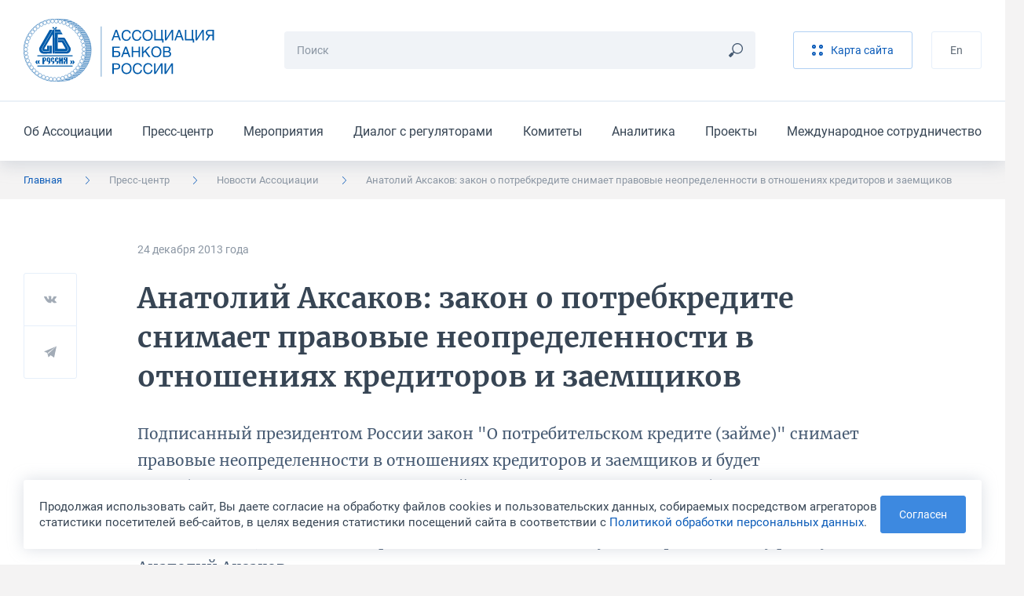

--- FILE ---
content_type: text/html; charset=UTF-8
request_url: https://asros.ru/news/asros/anatolii-aksakov-zakon-o-potrebkredite-snimaet-pravovye-neopredelennosti-v-otnosheniyakh-kreditorov-i-zaemshchikov/
body_size: 12004
content:
	<!DOCTYPE html>
	<html lang="ru">
	<head>
		<meta http-equiv="Content-Type" content="text/html; charset=UTF-8" />
<script data-skip-moving="true">(function(w, d, n) {var cl = "bx-core";var ht = d.documentElement;var htc = ht ? ht.className : undefined;if (htc === undefined || htc.indexOf(cl) !== -1){return;}var ua = n.userAgent;if (/(iPad;)|(iPhone;)/i.test(ua)){cl += " bx-ios";}else if (/Windows/i.test(ua)){cl += ' bx-win';}else if (/Macintosh/i.test(ua)){cl += " bx-mac";}else if (/Linux/i.test(ua) && !/Android/i.test(ua)){cl += " bx-linux";}else if (/Android/i.test(ua)){cl += " bx-android";}cl += (/(ipad|iphone|android|mobile|touch)/i.test(ua) ? " bx-touch" : " bx-no-touch");cl += w.devicePixelRatio && w.devicePixelRatio >= 2? " bx-retina": " bx-no-retina";if (/AppleWebKit/.test(ua)){cl += " bx-chrome";}else if (/Opera/.test(ua)){cl += " bx-opera";}else if (/Firefox/.test(ua)){cl += " bx-firefox";}ht.className = htc ? htc + " " + cl : cl;})(window, document, navigator);</script>


<link href="/bitrix/cache/css/ru/main/template_5714ba0b6aeecba94e73a9daba5cb0a4/template_5714ba0b6aeecba94e73a9daba5cb0a4_v1.css?1768388734299520" type="text/css"  data-template-style="true" rel="stylesheet" />







<meta http-equiv="X-UA-Compatible" content="IE=edge">
<meta name="viewport" content="width=device-width, initial-scale=1, maximum-scale=1, minimal-ui">
<link rel="apple-touch-icon" sizes="180x180" href="/local/assets/favicons/apple-touch-icon.png">
<link rel="icon" type="image/png" sizes="32x32" href="/local/assets/favicons/favicon-32x32.png">
<link rel="icon" type="image/png" sizes="16x16" href="/local/assets/favicons/favicon-16x16.png">
<link rel="manifest" href="/local/assets/favicons/site.webmanifest">
<link rel="mask-icon" href="/local/assets/favicons/safari-pinned-tab.svg" color="#005baa">
<link rel="shortcut icon" href="/local/assets/favicons/favicon.ico">
<meta name="msapplication-TileColor" content="#002b50">
<meta name="msapplication-config" content="/local/assets/favicons/browserconfig.xml">
<meta name="theme-color" content="#005baa">
<meta name="cmsmagazine" content="9b63be5a8b895e98d08205c48cae222e">
<meta name="yandex-verification" content="a67b34f8d556bd23" />
<meta name="format-detection" content="telephone=no">
<meta property="og:type" content="article" />
<meta property="og:url" content= "https://asros.ru/news/asros/anatolii-aksakov-zakon-o-potrebkredite-snimaet-pravovye-neopredelennosti-v-otnosheniyakh-kreditorov-i-zaemshchikov/" />
<meta property="og:title" content="Анатолий Аксаков: закон о потребкредите снимает правовые неопределенности в отношениях кредиторов и заемщиков" />
<meta property="og:description" content="Подписанный президентом России закон &quot;О потребительском кредите (займе)&quot; снимает правовые неопределенности в отношениях кредиторов и заемщиков и будет способствовать оздоровлению и дальнейшему развитию рынка потребительского кредитования, считает инициатор законопроекта, президент Ассоциации региональных банков России, заместитель председателя комитета Госдумы по финансовому рынку Анатолий Аксаков." />
<meta property="og:image" content="https://asros.ru/upload/iblock/f89/6242_aksakov_06_q130.jpg" />



		<title>Анатолий Аксаков: закон о потребкредите снимает правовые неопределенности в отношениях кредиторов и заемщиков</title>
	</head>
	<body>
		<header class="header">
		<div class="header__top">
			<div class="container"><a class="header__logo" href="/"><img src="/local/assets/images/logo.svg"
			                                                             alt="Ассоциация Банков России" /></a>
				<div class="search-form header__search">
									<form class="search-form__form" action="/search/" method="get">
						<input class="input input_small search-form__input js-search-form-input" type="text" name="q" placeholder="Поиск" required="required" />
						<button class="search-form__button" type="submit"><svg><use xlink:href="/local/assets/images/icon.svg#icon_search"></use></svg></button>
					</form>
					<div class="search-form__results js-search-form-results"></div>
								</div>
				<div class="header__buttons">
									<a class="button button_light button_light_main header__button" href="/sitemap/"><svg><use xlink:href="/local/assets/images/icon.svg#icon_sandwich"></use></svg><span>Карта сайта</span></a>
					<!--a class="button header__button" href="/personal/">Личный кабинет</a-->
									<a class="button button_light button_light_line header__button" href="/en/">En</a>				</div><button class="burger-button header__burger-button js-burger-button" type="button"><span></span></button>
			</div>
		</div>
			<div class="header__bottom">
		<div class="container">
			<ul class="header__menu">
									<li class="header__item"><a class="header__link" href="/about/">Об Ассоциации</a></li>
									<li class="header__item"><a class="header__link" href="/news/">Пресс-центр</a></li>
									<li class="header__item"><a class="header__link" href="/events/">Мероприятия</a></li>
									<li class="header__item"><a class="header__link" href="/dialog/">Диалог с регуляторами</a></li>
									<li class="header__item"><a class="header__link" href="/committee/">Комитеты</a></li>
									<li class="header__item"><a class="header__link" href="/analytics/">Аналитика</a></li>
									<li class="header__item"><a class="header__link" href="/projects/">Проекты</a></li>
									<li class="header__item"><a class="header__link" href="/international/">Международное сотрудничество</a></li>
							</ul>
		</div>
	</div>
	</header>
	<div class="burger-menu">
	<div class="burger-menu__language">
		<div class="container"><a href="/en/">English</a></div>
	</div>
	<div class="burger-menu__menus-wrapper">
		<div class="burger-menu__menu burger-menu__menu_main js-burger-menu-main">
			<div class="container">
				<div class="vertical-menu">
					<button class="vertical-menu__item vertical-menu__item_bold js-burger-search" href="#">
						<p class="vertical-menu__text">Поиск</p>
						<svg class="vertical-menu__arrow vertical-menu__arrow_icon">
							<use xlink:href="/local/assets/images/icon.svg#icon_search"></use>
						</svg>
					</button>
<!--
					<a class="vertical-menu__item vertical-menu__item_bold vertical-menu__item_stroke" href="/personal/">
						<p class="vertical-menu__text">Личный кабинет</p>
						<svg class="vertical-menu__arrow vertical-menu__arrow_icon">
							<use xlink:href="/local/assets/images/icon.svg#icon_key"></use>
						</svg>
					</a>
-->
					<div class="vertical-menu__item"><a class="vertical-menu__text" href="/about/">Об Ассоциации</a>
						<button class="vertical-menu__button js-burger-open-submenu" data-burger-target-id="about">
							<svg class="vertical-menu__arrow">
								<use xlink:href="/local/assets/images/icon.svg#icon_arrow_right_small"></use>
							</svg>
						</button>
					</div>
					<div class="vertical-menu__item"><a class="vertical-menu__text" href="/news/">Пресс-центр</a>
						<button class="vertical-menu__button js-burger-open-submenu" data-burger-target-id="news">
							<svg class="vertical-menu__arrow">
								<use xlink:href="/local/assets/images/icon.svg#icon_arrow_right_small"></use>
							</svg>
						</button>
					</div>
					<a class="vertical-menu__item vertical-menu__item_stroke" href="/events/">
						<p class="vertical-menu__text">Мероприятия</p>
					</a>
					<div class="vertical-menu__item"><a class="vertical-menu__text" href="/dialog/">Диалог с регуляторами</a>
						<button class="vertical-menu__button js-burger-open-submenu" data-burger-target-id="dialog">
							<svg class="vertical-menu__arrow">
								<use xlink:href="/local/assets/images/icon.svg#icon_arrow_right_small"></use>
							</svg>
						</button>
					</div>
					<div class="vertical-menu__item"><a class="vertical-menu__text" href="/committee/">Комитеты</a>
						<button class="vertical-menu__button js-burger-open-submenu" data-burger-target-id="committee">
							<svg class="vertical-menu__arrow">
								<use xlink:href="/local/assets/images/icon.svg#icon_arrow_right_small"></use>
							</svg>
						</button>
					</div>
					<div class="vertical-menu__item"><a class="vertical-menu__text" href="/analytics/">Аналитика</a>
						<button class="vertical-menu__button js-burger-open-submenu" data-burger-target-id="analytics">
							<svg class="vertical-menu__arrow">
								<use xlink:href="/local/assets/images/icon.svg#icon_arrow_right_small"></use>
							</svg>
						</button>
					</div>
					<div class="vertical-menu__item"><a class="vertical-menu__text" href="/projects/">Проекты</a>
						<button class="vertical-menu__button js-burger-open-submenu" data-burger-target-id="projects">
							<svg class="vertical-menu__arrow">
								<use xlink:href="/local/assets/images/icon.svg#icon_arrow_right_small"></use>
							</svg>
						</button>
					</div>
					<div class="vertical-menu__item"><a class="vertical-menu__text" href="/international/">Международное сотрудничество</a>
						<button class="vertical-menu__button js-burger-open-submenu" data-burger-target-id="international">
							<svg class="vertical-menu__arrow">
								<use xlink:href="/local/assets/images/icon.svg#icon_arrow_right_small"></use>
							</svg>
						</button>
					</div>
				</div>
			</div>
		</div>
		<div class="burger-menu__menu burger-menu__menu_side burger-menu__menu_search js-burger-menu-search">
			<div class="container">
				<div class="search-form search-form_burger">
					<form class="search-form__form" action="/search/" method="get"><input
							class="input input_small search-form__input js-search-form-input" type="text" name="q"
							placeholder="Поиск" required="required"/>
						<button class="search-form__button js-search-form-clear" type="button">
							<svg>
								<use xlink:href="/local/assets/images/icon.svg#icon_remove"></use>
							</svg>
						</button>
					</form>
					<div class="search-form__results js-search-form-results"></div>
				</div>
			</div>
		</div>
		<div class="burger-menu__menu burger-menu__menu_side burger-menu__menu_menu js-burger-menu-inside"
		     data-burger-submenu="about">
			<div class="container">
				<button class="burger-menu__back js-burger-menu-back" type="button">
					<svg>
						<use xlink:href="/local/assets/images/icon.svg#icon_arrow_right_small"></use>
					</svg>
					<span>назад</span></button>
				<div class="burger-menu__submenu-content">
					<p class="burger-menu__title"><a href="/about/">Об Ассоциации</a></p>
					<div class="vertical-menu"><a class="vertical-menu__item" href="/about/"><p class="vertical-menu__text">Об Ассоциации</p></a><a class="vertical-menu__item" href="/about/join/"><p class="vertical-menu__text">Вступить в Ассоциацию</p></a><a class="vertical-menu__item" href="/about/documents/"><p class="vertical-menu__text">Отчеты и другие документы</p></a><a class="vertical-menu__item" href="/about/charter/"><p class="vertical-menu__text">Устав и положения Ассоциации</p></a><a class="vertical-menu__item" href="/about/membership/"><p class="vertical-menu__text">Члены Ассоциации</p></a><a class="vertical-menu__item" href="/about/council/"><p class="vertical-menu__text">Совет Ассоциации</p></a><a class="vertical-menu__item" href="/about/presidium/"><p class="vertical-menu__text">Президиум Совета Ассоциации</p></a><a class="vertical-menu__item" href="/about/management/"><p class="vertical-menu__text">Руководство и структура</p></a><a class="vertical-menu__item" href="/about/rewards/"><p class="vertical-menu__text">Награды</p></a><a class="vertical-menu__item" href="/about/partners/"><p class="vertical-menu__text">Партнёры</p></a><a class="vertical-menu__item" href="/about/history/"><p class="vertical-menu__text">История</p></a><a class="vertical-menu__item" href="/about/contacts/"><p class="vertical-menu__text">Контакты</p></a></div>				</div>
			</div>
		</div>
		<div class="burger-menu__menu burger-menu__menu_side burger-menu__menu_menu js-burger-menu-inside"
		     data-burger-submenu="news">
			<div class="container">
				<button class="burger-menu__back js-burger-menu-back" type="button">
					<svg>
						<use xlink:href="/local/assets/images/icon.svg#icon_arrow_right_small"></use>
					</svg>
					<span>назад</span></button>
				<div class="burger-menu__submenu-content">
					<p class="burger-menu__title"><a href="/news/asros/">Пресс-центр</a></p>
					<div class="vertical-menu"><a class="vertical-menu__item" href="/news/asros/"><p class="vertical-menu__text">Новости Ассоциации</p></a><a class="vertical-menu__item" href="/news/members/"><p class="vertical-menu__text">Новости участников</p></a><a class="vertical-menu__item" href="/news/opinions/"><p class="vertical-menu__text">Мнения и оценки</p></a><a class="vertical-menu__item" href="/news/photo/"><p class="vertical-menu__text">Фотогалереи</p></a><a class="vertical-menu__item" href="/news/contacts/"><p class="vertical-menu__text">Контакты пресс-службы</p></a><a class="vertical-menu__item" href="/news/logos/"><p class="vertical-menu__text">Логотипы для скачивания</p></a></div>				</div>
			</div>
		</div>
		<div class="burger-menu__menu burger-menu__menu_side burger-menu__menu_menu js-burger-menu-inside"
		     data-burger-submenu="dialog">
			<div class="container">
				<button class="burger-menu__back js-burger-menu-back" type="button">
					<svg>
						<use xlink:href="/local/assets/images/icon.svg#icon_arrow_right_small"></use>
					</svg>
					<span>назад</span></button>
				<div class="burger-menu__submenu-content">
					<p class="burger-menu__title"><a href="/dialog/">Диалог с регуляторами</a></p>
					<div class="vertical-menu"><a class="vertical-menu__item" href="/dialog/polls/"><p class="vertical-menu__text">Опросы</p></a><a class="vertical-menu__item" href="/dialog/analytics/"><p class="vertical-menu__text">Аналитика</p></a><a class="vertical-menu__item" href="/dialog/accounting-and-reporting/"><p class="vertical-menu__text">Бухгалтерский учет и отчетность</p></a><a class="vertical-menu__item" href="/dialog/capital/"><p class="vertical-menu__text">Капитал</p></a><a class="vertical-menu__item" href="/dialog/information-security/"><p class="vertical-menu__text">Информационная безопасность</p></a><a class="vertical-menu__item" href="/dialog/kreditnye-istorii/"><p class="vertical-menu__text">Кредитные истории</p></a><a class="vertical-menu__item" href="/dialog/lending-and-deposits/"><p class="vertical-menu__text">Кредитование и депозиты</p></a><a class="vertical-menu__item" href="/dialog/operatsionnyy-risk/"><p class="vertical-menu__text">Операционный риск</p></a><a class="vertical-menu__item" href="/dialog/liquidity/"><p class="vertical-menu__text">Ликвидность</p></a><a class="vertical-menu__item" href="/dialog/ndo/"><p class="vertical-menu__text">Наличное денежное обращение</p></a><a class="vertical-menu__item" href="/dialog/standards/"><p class="vertical-menu__text">Нормативы</p></a><a class="vertical-menu__item" href="/dialog/payments-and-settlements/"><p class="vertical-menu__text">Платежи и расчеты</p></a><a class="vertical-menu__item" href="/dialog/aml-cft/"><p class="vertical-menu__text">ПОД/ФТ</p></a><a class="vertical-menu__item" href="/dialog/reserves/"><p class="vertical-menu__text">Резервы</p></a><a class="vertical-menu__item" href="/dialog/refinancing/"><p class="vertical-menu__text">Рефинансирование</p></a><a class="vertical-menu__item" href="/dialog/other/"><p class="vertical-menu__text">Прочее</p></a></div>				</div>
			</div>
		</div>
		<div class="burger-menu__menu burger-menu__menu_side burger-menu__menu_menu js-burger-menu-inside"
		     data-burger-submenu="committee">
			<div class="container">
				<button class="burger-menu__back js-burger-menu-back" type="button">
					<svg>
						<use xlink:href="/local/assets/images/icon.svg#icon_arrow_right_small"></use>
					</svg>
					<span>назад</span></button>
				<div class="burger-menu__submenu-content">
					<p class="burger-menu__title"><a href="/committee/">Комитеты</a></p>
					<div class="vertical-menu"><a class="vertical-menu__item" href="/committee/banklaw/"><p class="vertical-menu__text">Комитет по банковскому законодательству</p></a><a class="vertical-menu__item" href="/committee/zalog/"><p class="vertical-menu__text">Комитет по залогам и оценке</p></a><a class="vertical-menu__item" href="/committee/iproduct/"><p class="vertical-menu__text">Комитет по инвестиционным банковским продуктам</p></a><a class="vertical-menu__item" href="/committee/itsecure/"><p class="vertical-menu__text">Комитет по информационной безопасности</p></a><a class="vertical-menu__item" href="/committee/ipoteka/"><p class="vertical-menu__text">Комитет по ипотечному кредитованию и проектному финансированию (в сфере строительства и ЖКХ)</p></a><a class="vertical-menu__item" href="/committee/compliance/"><p class="vertical-menu__text">Комитет по комплаенс-рискам и ПОД/ФТ</p></a><a class="vertical-menu__item" href="/committee/msp/"><p class="vertical-menu__text">Комитет по малому и среднему бизнесу</p></a><a class="vertical-menu__item" href="/committee/ndo/"><p class="vertical-menu__text">Комитет по наличному денежному обращению</p></a><a class="vertical-menu__item" href="/committee/ps/"><p class="vertical-menu__text">Комитет по платежным системам</p></a><a class="vertical-menu__item" href="/committee/risks/"><p class="vertical-menu__text">Комитет по рискам</p></a><a class="vertical-menu__item" href="/committee/fintech/"><p class="vertical-menu__text">Комитет по финансовым технологиям</p></a><a class="vertical-menu__item" href="/committee/bankassurance/"><p class="vertical-menu__text">Комитет по банкострахованию и взаимодействию со страховыми компаниями</p></a><a class="vertical-menu__item" href="/committee/rgzalog/"><p class="vertical-menu__text">Рабочая группа по изменению законодательства о залоге</p></a><a class="vertical-menu__item" href="/committee/accounting/"><p class="vertical-menu__text">Рабочая группа по учету, отчетности и налогам</p></a><a class="vertical-menu__item" href="/committee/outsource/"><p class="vertical-menu__text">Рабочая группа по вопросам аутсорсинга и взаимодействия с вендорами и поставщиками услуг и сервисов</p></a><a class="vertical-menu__item" href="/committee/guarantee/"><p class="vertical-menu__text">Рабочая группа по гарантиям и аккредитивам</p></a><a class="vertical-menu__item" href="/committee/esg/"><p class="vertical-menu__text">Проектная группа "ESG-банкинг"</p></a><a class="vertical-menu__item" href="/committee/digital/"><p class="vertical-menu__text">Экспертный центр по цифровым финансовым активам и цифровым валютам</p></a><a class="vertical-menu__item" href="/committee/pvr/"><p class="vertical-menu__text">Экспертный центр по применению продвинутых подходов к оценке банковских рисков для регуляторных целей</p></a><a class="vertical-menu__item" href="/committee/operrisk/"><p class="vertical-menu__text">Рабочая группа по операционному риску Экспертного центра по применению продвинутых подходов к оценке банковских рисков для регуляторных целей</p></a><a class="vertical-menu__item" href="/committee/finreg/"><p class="vertical-menu__text">Совет по финансовому регулированию и ДКП</p></a><a class="vertical-menu__item" href="/committee/corp/"><p class="vertical-menu__text">Экспертный центр по развитию корпоративного управления</p></a></div>				</div>
			</div>
		</div>
		<div class="burger-menu__menu burger-menu__menu_side burger-menu__menu_menu js-burger-menu-inside"
		     data-burger-submenu="analytics">
			<div class="container">
				<button class="burger-menu__back js-burger-menu-back" type="button">
					<svg>
						<use xlink:href="/local/assets/images/icon.svg#icon_arrow_right_small"></use>
					</svg>
					<span>назад</span></button>
				<div class="burger-menu__submenu-content">
					<p class="burger-menu__title"><a href="/analytics/">Аналитика</a></p>
					<div class="vertical-menu"><a class="vertical-menu__item" href="/analytics/asros/"><p class="vertical-menu__text">Аналитические материалы Ассоциации</p></a><a class="vertical-menu__item" href="/analytics/macro/"><p class="vertical-menu__text">Макроэкономические обзоры</p></a><a class="vertical-menu__item" href="/analytics/other/"><p class="vertical-menu__text">Другие материалы</p></a><a class="vertical-menu__item" href="/analytics/catalog/"><p class="vertical-menu__text">Каталог аналитических ресурсов</p></a></div>				</div>
			</div>
		</div>
		<div class="burger-menu__menu burger-menu__menu_side burger-menu__menu_menu js-burger-menu-inside"
		     data-burger-submenu="projects">
			<div class="container">
				<button class="burger-menu__back js-burger-menu-back" type="button">
					<svg>
						<use xlink:href="/local/assets/images/icon.svg#icon_arrow_right_small"></use>
					</svg>
					<span>назад</span></button>
				<div class="burger-menu__submenu-content">
					<p class="burger-menu__title"><a href="/projects/">Проекты</a></p>
					<div class="vertical-menu"><a class="vertical-menu__item" href="/projects/syndicated/"><p class="vertical-menu__text">Стандартный договор синдицированного кредита</p></a><a class="vertical-menu__item" href="/projects/autocred/"><p class="vertical-menu__text">Меморандум добросовестного автокредитования</p></a><a class="vertical-menu__item" href="/projects/award/"><p class="vertical-menu__text">Премия «Кредит доверия»</p></a><a class="vertical-menu__item" href="/projects/software/"><p class="vertical-menu__text">Импортозамещение ПО</p></a><a class="vertical-menu__item" href="/projects/requests/"><p class="vertical-menu__text">Рекомендации о приеме обращений физлиц на сайтах</p></a><a class="vertical-menu__item" href="/projects/cyber/"><p class="vertical-menu__text">Обмен данными о киберугрозах</p></a><a class="vertical-menu__item" href="/projects/misselling/"><p class="vertical-menu__text">Предупреждение мисселинга</p></a><a class="vertical-menu__item" href="/projects/cash-collection-standard/"><p class="vertical-menu__text">Стандарт качества инкассации</p></a><a class="vertical-menu__item" href="/projects/transformation-of-reporting/"><p class="vertical-menu__text">Трансформация сбора отчетности</p></a><a class="vertical-menu__item" href="/projects/marketplace/"><p class="vertical-menu__text">Маркетплейс</p></a><a class="vertical-menu__item" href="/projects/recommendations/"><p class="vertical-menu__text">Рекомендации предпринимателям</p></a></div>				</div>
			</div>
		</div>
		<div class="burger-menu__menu burger-menu__menu_side burger-menu__menu_menu js-burger-menu-inside"
		     data-burger-submenu="international">
			<div class="container">
				<button class="burger-menu__back js-burger-menu-back" type="button">
					<svg>
						<use xlink:href="/local/assets/images/icon.svg#icon_arrow_right_small"></use>
					</svg>
					<span>назад</span></button>
				<div class="burger-menu__submenu-content">
					<p class="burger-menu__title"><a href="/international/">Международное сотрудничество</a></p>
					<div class="vertical-menu"><a class="vertical-menu__item" href="/international/"><p class="vertical-menu__text">Международное сотрудничество</p></a><a class="vertical-menu__item" href="/international/news/"><p class="vertical-menu__text">Новости</p></a><a class="vertical-menu__item" href="/international/events/"><p class="vertical-menu__text">Мероприятия</p></a><a class="vertical-menu__item" href="/international/projects/"><p class="vertical-menu__text">Международные проекты</p></a><a class="vertical-menu__item" href="/international/partnership/"><p class="vertical-menu__text">Партнерство с международными организациями</p></a><a class="vertical-menu__item" href="/international/council/"><p class="vertical-menu__text">Международный банковский совет</p></a></div>				</div>
			</div>
		</div>
	</div>
</div>
	<div class="breadcrumbs"><div class="container"><ul class="breadcrumbs__list hide-lg"><li class="breadcrumbs__item is-active" ><a href="/">Главная</a><svg><use xlink:href="/local/assets/images/icon.svg#icon_arrow_right_small"></use></svg></li><li class="breadcrumbs__item is-mobile" ><a href="/news/">Пресс-центр</a><svg><use xlink:href="/local/assets/images/icon.svg#icon_arrow_right_small"></use></svg></li><li class="breadcrumbs__item" ><a href="/news/asros/">Новости Ассоциации</a><svg><use xlink:href="/local/assets/images/icon.svg#icon_arrow_right_small"></use></svg></li><li class="breadcrumbs__item">Анатолий Аксаков: закон о потребкредите снимает правовые неопределенности в отношениях кредиторов и заемщиков<svg><use xlink:href="/local/assets/images/icon.svg#icon_arrow_right_small"></use></svg></li></ul><button class="breadcrumbs__toggle-button js-sidebar-toggle"><span>Пресс-центр</span><svg><use xlink:href="/local/assets/images/icon.svg#icon_arrow_right_small"></use></svg></button></div></div>	<div class="sidebar sidebar_mobile js-sidebar-mobile">
	<h4 class="sidebar__title">Пресс-центр</h4>
	<div class="sidebar__items"><a class="sidebar__item" href="/news/asros/">Новости Ассоциации</a><a class="sidebar__item" href="/news/members/">Новости участников</a><a class="sidebar__item" href="/news/opinions/">Мнения и оценки</a><a class="sidebar__item" href="/news/photo/">Фотогалереи</a><a class="sidebar__item" href="/news/contacts/">Контакты пресс-службы</a><a class="sidebar__item" href="/news/logos/">Логотипы для скачивания</a></div></div>		<div class="section-wrapper section-wrapper_color_white section-wrapper_padding_56">
	<div class="container container_article"><div class="article">
	<div class="article__info">
		<p class="article__point">24 декабря 2013&nbsp;года</p>
			</div>
	<h1
		class="article__title">Анатолий Аксаков: закон о потребкредите снимает правовые неопределенности в отношениях кредиторов и заемщиков</h1>
	<div class="share-buttons share-buttons_position_38 article__share js-share-buttons">
	<button class="share-buttons__social" type="button" data-sharer="vk" data-url="https://asros.ru/news/asros/anatolii-aksakov-zakon-o-potrebkredite-snimaet-pravovye-neopredelennosti-v-otnosheniyakh-kreditorov-i-zaemshchikov/"
	        data-image="https://asros.ru/upload/iblock/f89/6242_aksakov_06_q130.jpg" data-caption="Подписанный президентом России закон &quot;О потребительском кредите (займе)&quot; снимает правовые неопределенности в отношениях кредиторов и заемщиков и будет способствовать оздоровлению и дальнейшему развитию рынка потребительского кредитования, считает инициатор законопроекта, президент Ассоциации региональных банков России, заместитель председателя комитета Госдумы по финансовому рынку Анатолий Аксаков."
	        data-title="Анатолий Аксаков: закон о потребкредите снимает правовые неопределенности в отношениях кредиторов и заемщиков">
		<svg class="share-buttons__icon">
			<use xlink:href="/local/assets/images/icon.svg#icon_vk"></use>
		</svg>
	</button>
	<button class="share-buttons__social" type="button" data-sharer="telegram" data-url="https://asros.ru/news/asros/anatolii-aksakov-zakon-o-potrebkredite-snimaet-pravovye-neopredelennosti-v-otnosheniyakh-kreditorov-i-zaemshchikov/"
	        data-title="Анатолий Аксаков: закон о потребкредите снимает правовые неопределенности в отношениях кредиторов и заемщиков" data-to="">
		<svg class="share-buttons__icon">
			<use xlink:href="/local/assets/images/icon.svg#icon_telegram"></use>
		</svg>
	</button>
	<!--button class="share-buttons__social" type="button" data-sharer="twitter" data-url="https://asros.ru/news/asros/anatolii-aksakov-zakon-o-potrebkredite-snimaet-pravovye-neopredelennosti-v-otnosheniyakh-kreditorov-i-zaemshchikov/"
	        data-title="Анатолий Аксаков: закон о потребкредите снимает правовые неопределенности в отношениях кредиторов и заемщиков">
		<svg class="share-buttons__icon">
			<use xlink:href="/local/assets/images/icon.svg#icon_twitter"></use>
		</svg>
	</button-->
	<!--button class="share-buttons__social" type="button" data-sharer="facebook" data-url="https://asros.ru/news/asros/anatolii-aksakov-zakon-o-potrebkredite-snimaet-pravovye-neopredelennosti-v-otnosheniyakh-kreditorov-i-zaemshchikov/">
		<svg class="share-buttons__icon">
			<use xlink:href="/local/assets/images/icon.svg#icon_fb"></use>
		</svg>
	</button-->
</div>	<div class="article__description">Подписанный президентом России закон &quot;О потребительском кредите (займе)&quot; снимает правовые неопределенности в отношениях кредиторов и заемщиков и будет способствовать оздоровлению и дальнейшему развитию рынка потребительского кредитования, считает инициатор законопроекта, президент Ассоциации региональных банков России, заместитель председателя комитета Госдумы по финансовому рынку Анатолий Аксаков.</div>
	<div class="article__content">
		<div class="content-zone"><br />Он отметил, что законом вводятся положения, позволяющие заемщикам более взвешенно и ответственно подходить к принятию решения об оформлении кредита, что создает предпосылки для уменьшения количества спорных ситуаций и снижения расходов кредиторов на досудебное и судебное урегулирование споров.<br /><br />Этому будут способствовать введение паспорта потребительского кредита - унифицированной по стандарту Банка России формы в составе договора, а также регламентация процедуры оформления кредита и обязанностей кредитора предоставить заемщику максимум информации для принятия решения о получении займа, в том числе о полной стоимости кредита, пояснил Анатолий Аксаков.<br /><br />По его мнению, избежать многих спорных ситуаций позволит и предусмотренный законом &quot;период охлаждения&quot;, и четко установленный максимально возможный размер неустойки за неисполнение или ненадлежащее исполнение заемщиком обязательств - 20 процентов годовых или 0,1 процента в день от суммы просроченной задолженности, в зависимости от того, начисляются ли проценты на сумму кредита в период нарушения заемщиком обязательств.<br /><br />Снижение издержек на урегулирование споров является важным фактором снижения стоимости кредитов для граждан, подчеркнул Анатолий Аксаков.<br /><br />Среди ключевых новаций закона, имеющих большое значение для развития рынка потребительского кредитования, он отметил закрепленное в законе право переуступки обязательств по договору потребительского кредита третьим лицам. Это положение важно с точки зрения управления рисками при формировании кредитного портфеля, а кроме того, тем самым закладывается правовая основа для нормального цивилизованного развития рынка коллекторских услуг, подчеркнул Анатолий Аксаков.<br /><br />По его оценке, распространение норм закона на микрофинансовые организации и кредитные кооперативы также будет работать на оздоровление рынка финансовых услуг в целом.<br /><br />Анатолий Аксаков отметил также, что законом прямо установлено право кредитора предлагать заемщику дополнительные услуги. Кредитор также вправе потребовать от заемщика застраховать за свой счет от рисков утраты и повреждения заложенное имущество, а также застраховать иной страховой интерес заемщика. В случае невыполнения заемщиком обязанности по страхованию свыше 30 календарных дней кредитор вправе принять решение об увеличении размера процентной ставки по выданному потребительскому кредиту.<br /><br />Более широкое применение страхования позволит уменьшить риски кредитования и, как следствие, снизить процентные ставки по кредитам, считает президент Ассоциации &quot;Россия&quot;. &nbsp;<br /><br />Немаловажно и то, что теперь при выдаче потребительского кредита с использованием электронного средства платежа оно может быть передано заемщику как по месту нахождения кредитора, так и по адресу заемщика, при соблюдении ряда условий - идентификации заемщика и получении его письменного согласия. Это норма создает возможности для повышения доступности финансовых услуг населению, подчеркнул Анатолий Аксаков.&nbsp;</div>
							<section class="section section_inner">
				<div class="section__header">
					<div class="section__title">Другие новости</div>
				</div>
				<div class="section__content section__content_margin_64">
					<div class="news news_last-border">
													<div class="news-card news-card_small news-card_small-mobile news__item">
								<div class="news-card__content">
									<div class="news-card__header">
										<p class="news-card__date">30 декабря 2025&nbsp;года</p>
																			</div>
									<a class="news-card__title" href="/news/asros/assotsiatsiya-bankov-rossii-pozdravlyaet-s-novym-2026-godom/">Ассоциация банков России поздравляет с новым 2026 годом!</a>
								</div><a class="news-card__image" href="/news/asros/assotsiatsiya-bankov-rossii-pozdravlyaet-s-novym-2026-godom/"><img
										src="/upload/iblock/c26/oxdpj459oxqbkdvqh31w0bk8o4ydjyju/happy_new_year_800.jpg"
										alt="Ассоциация банков России поздравляет с новым 2026 годом!"/></a>
																</div>
													<div class="news-card news-card_small news-card_small-mobile news__item">
								<div class="news-card__content">
									<div class="news-card__header">
										<p class="news-card__date">30 декабря 2025&nbsp;года</p>
																			</div>
									<a class="news-card__title" href="/news/asros/banki_i_economica_3kv2025/">Ассоциация банков России представила информационно-аналитический обзор «Банки и экономика в цифрах и графиках» за  III квартал 2025 года</a>
								</div><a class="news-card__image" href="/news/asros/banki_i_economica_3kv2025/"><img
										src="/upload/iblock/e20/e0y5llrqp7dsk446rgh8wffxie91vo3c/Dlya_spiska_3.jpg"
										alt="Ассоциация банков России представила информационно-аналитический обзор «Банки и экономика в цифрах и графиках» за  III квартал 2025 года"/></a>
																</div>
											</div>
				</div>
			</section>
				<div class="error-found error-found_horizontal error-found_margin_top_30 hide-lg">
	<p class="error-found__title">Нашли ошибку в тексте?</p>
	<p class="error-found__text">Сообщите нам! Выделите ошибочный фрагмент текста и нажмите Ctrl+Enter</p>
	<div class="error-found__buttons">
		<div class="error-found__button">Ctrl</div>
		<div class="error-found__button error-found__button_big">Enter</div>
	</div>
</div>		<a class="back-link back-link_margin_top_44" href="/news/asros/">
			<svg>
				<use xlink:href="/local/assets/images/icon.svg#icon_arrow"></use>
			</svg>
			<span>Вернуться к списку</span></a>
	</div>
</div></div>	</div>
	<footer class="footer">
		<div class="footer__wrapper">
								<div class="footer__main">
				<div class="container">
					<div class="grid">
	<div class="grid__col grid__col_xl_3">

		<div class="footer-menu"><a class="footer-menu__title" href="/about/">Об ассоциации</a>
			<ul class="footer-menu__items"><li class="footer-menu__item"><a class="footer-menu__link" href="/about/">Об Ассоциации</a></li><li class="footer-menu__item"><a class="footer-menu__link" href="/about/join/">Вступить в Ассоциацию</a></li><li class="footer-menu__item"><a class="footer-menu__link" href="/about/documents/">Отчеты и другие документы</a></li><li class="footer-menu__item"><a class="footer-menu__link" href="/about/charter/">Устав и положения Ассоциации</a></li><li class="footer-menu__item"><a class="footer-menu__link" href="/about/membership/">Члены Ассоциации</a></li><li class="footer-menu__item"><a class="footer-menu__link" href="/about/council/">Совет Ассоциации</a></li><li class="footer-menu__item"><a class="footer-menu__link" href="/about/presidium/">Президиум Совета Ассоциации</a></li><li class="footer-menu__item"><a class="footer-menu__link" href="/about/management/">Руководство и структура</a></li><li class="footer-menu__item"><a class="footer-menu__link" href="/about/rewards/">Награды</a></li><li class="footer-menu__item"><a class="footer-menu__link" href="/about/partners/">Партнёры</a></li><li class="footer-menu__item"><a class="footer-menu__link" href="/about/history/">История</a></li><li class="footer-menu__item"><a class="footer-menu__link" href="/about/contacts/">Контакты</a></li></ul>		</div>

		<div class="footer-menu"><a class="footer-menu__title" href="/analytics/">Аналитика</a>
			<ul class="footer-menu__items"><li class="footer-menu__item"><a class="footer-menu__link" href="/analytics/asros/">Аналитические материалы Ассоциации</a></li><li class="footer-menu__item"><a class="footer-menu__link" href="/analytics/macro/">Макроэкономические обзоры</a></li><li class="footer-menu__item"><a class="footer-menu__link" href="/analytics/other/">Другие материалы</a></li><li class="footer-menu__item"><a class="footer-menu__link" href="/analytics/catalog/">Каталог аналитических ресурсов</a></li></ul>		</div>


		<div class="error-found footer__error">
			<div class="error-found__buttons">
				<div class="error-found__button">Ctrl</div>
				<div class="error-found__button error-found__button_big">Enter</div>
			</div>
			<p class="error-found__title">Нашли ошибку на сайте</p>
			<p class="error-found__text">Сообщите нам! Выделите ошибочный фрагмент текста и нажмите Ctrl+Enter</p>
		</div>

	</div>
	<div class="grid__col grid__col_xl_3">

		<div class="footer-menu"><a class="footer-menu__title" href="/news/asros/">Пресс-служба</a>
			<ul class="footer-menu__items"><li class="footer-menu__item"><a class="footer-menu__link" href="/news/asros/">Новости Ассоциации</a></li><li class="footer-menu__item"><a class="footer-menu__link" href="/news/members/">Новости участников</a></li><li class="footer-menu__item"><a class="footer-menu__link" href="/news/opinions/">Мнения и оценки</a></li><li class="footer-menu__item"><a class="footer-menu__link" href="/news/photo/">Фотогалереи</a></li><li class="footer-menu__item"><a class="footer-menu__link" href="/news/contacts/">Контакты пресс-службы</a></li><li class="footer-menu__item"><a class="footer-menu__link" href="/news/logos/">Логотипы для скачивания</a></li></ul>		</div>

		<div class="footer-menu"><a class="footer-menu__title" href="/dialog/">Диалог с регуляторами</a>
			<ul class="footer-menu__items"><li class="footer-menu__item"><a class="footer-menu__link" href="/dialog/polls/">Опросы</a></li><li class="footer-menu__item"><a class="footer-menu__link" href="/dialog/analytics/">Аналитика</a></li><li class="footer-menu__item"><a class="footer-menu__link" href="/dialog/accounting-and-reporting/">Бухгалтерский учет и отчетность</a></li><li class="footer-menu__item"><a class="footer-menu__link" href="/dialog/capital/">Капитал</a></li><li class="footer-menu__item"><a class="footer-menu__link" href="/dialog/information-security/">Информационная безопасность</a></li><li class="footer-menu__item"><a class="footer-menu__link" href="/dialog/kreditnye-istorii/">Кредитные истории</a></li><li class="footer-menu__item"><a class="footer-menu__link" href="/dialog/lending-and-deposits/">Кредитование и депозиты</a></li><li class="footer-menu__item"><a class="footer-menu__link" href="/dialog/operatsionnyy-risk/">Операционный риск</a></li><li class="footer-menu__item"><a class="footer-menu__link" href="/dialog/liquidity/">Ликвидность</a></li><li class="footer-menu__item"><a class="footer-menu__link" href="/dialog/ndo/">Наличное денежное обращение</a></li><li class="footer-menu__item"><a class="footer-menu__link" href="/dialog/standards/">Нормативы</a></li><li class="footer-menu__item"><a class="footer-menu__link" href="/dialog/payments-and-settlements/">Платежи и расчеты</a></li><li class="footer-menu__item"><a class="footer-menu__link" href="/dialog/aml-cft/">ПОД/ФТ</a></li><li class="footer-menu__item"><a class="footer-menu__link" href="/dialog/reserves/">Резервы</a></li><li class="footer-menu__item"><a class="footer-menu__link" href="/dialog/refinancing/">Рефинансирование</a></li><li class="footer-menu__item"><a class="footer-menu__link" href="/dialog/other/">Прочее</a></li></ul>		</div>


	</div>
	<div class="grid__col grid__col_xl_3">

		<div class="footer-menu"><a class="footer-menu__title" href="/events/">Мероприятия</a>
			<ul class="footer-menu__items"><li class="footer-menu__item"><a class="footer-menu__link" href="/events/">Анонсы мероприятий</a></li><li class="footer-menu__item"><a class="footer-menu__link" href="/events/main/">Ключевые мероприятия</a></li><li class="footer-menu__item"><a class="footer-menu__link" href="/events/archive/">Архив мероприятий</a></li><li class="footer-menu__item"><a class="footer-menu__link" href="/events/archive/main/">Архив ключевых мероприятий</a></li></ul>
</div>

		<div class="footer-menu"><a class="footer-menu__title" href="/international/">Международное сотрудничество</a>
			<ul class="footer-menu__items"><li class="footer-menu__item"><a class="footer-menu__link" href="/international/">Международное сотрудничество</a></li><li class="footer-menu__item"><a class="footer-menu__link" href="/international/news/">Новости</a></li><li class="footer-menu__item"><a class="footer-menu__link" href="/international/events/">Мероприятия</a></li><li class="footer-menu__item"><a class="footer-menu__link" href="/international/projects/">Международные проекты</a></li><li class="footer-menu__item"><a class="footer-menu__link" href="/international/partnership/">Партнерство с международными организациями</a></li><li class="footer-menu__item"><a class="footer-menu__link" href="/international/council/">Международный банковский совет</a></li></ul>		</div>
		<div class="footer-menu"><a class="footer-menu__title" href="/projects/">Проекты</a>
			<ul class="footer-menu__items"><li class="footer-menu__item"><a class="footer-menu__link" href="/projects/syndicated/">Стандартный договор синдицированного кредита</a></li><li class="footer-menu__item"><a class="footer-menu__link" href="/projects/autocred/">Меморандум добросовестного автокредитования</a></li><li class="footer-menu__item"><a class="footer-menu__link" href="/projects/award/">Премия «Кредит доверия»</a></li><li class="footer-menu__item"><a class="footer-menu__link" href="/projects/software/">Импортозамещение ПО</a></li><li class="footer-menu__item"><a class="footer-menu__link" href="/projects/requests/">Рекомендации о приеме обращений физлиц на сайтах</a></li><li class="footer-menu__item"><a class="footer-menu__link" href="/projects/cyber/">Обмен данными о киберугрозах</a></li><li class="footer-menu__item"><a class="footer-menu__link" href="/projects/misselling/">Предупреждение мисселинга</a></li><li class="footer-menu__item"><a class="footer-menu__link" href="/projects/cash-collection-standard/">Стандарт качества инкассации</a></li><li class="footer-menu__item"><a class="footer-menu__link" href="/projects/transformation-of-reporting/">Трансформация сбора отчетности</a></li><li class="footer-menu__item"><a class="footer-menu__link" href="/projects/marketplace/">Маркетплейс</a></li><li class="footer-menu__item"><a class="footer-menu__link" href="/projects/recommendations/">Рекомендации предпринимателям</a></li></ul>		</div>



	</div>
	<div class="grid__col grid__col_xl_3">

		<div class="footer-menu"><a class="footer-menu__title" href="/committee/">Комитеты</a>
			<ul class="footer-menu__items"><li class="footer-menu__item"><a class="footer-menu__link" href="/committee/banklaw/">Комитет по банковскому законодательству</a></li><li class="footer-menu__item"><a class="footer-menu__link" href="/committee/zalog/">Комитет по залогам и оценке</a></li><li class="footer-menu__item"><a class="footer-menu__link" href="/committee/iproduct/">Комитет по инвестиционным банковским продуктам</a></li><li class="footer-menu__item"><a class="footer-menu__link" href="/committee/itsecure/">Комитет по информационной безопасности</a></li><li class="footer-menu__item"><a class="footer-menu__link" href="/committee/ipoteka/">Комитет по ипотечному кредитованию и проектному финансированию (в сфере строительства и ЖКХ)</a></li><li class="footer-menu__item"><a class="footer-menu__link" href="/committee/compliance/">Комитет по комплаенс-рискам и ПОД/ФТ</a></li><li class="footer-menu__item"><a class="footer-menu__link" href="/committee/msp/">Комитет по малому и среднему бизнесу</a></li><li class="footer-menu__item"><a class="footer-menu__link" href="/committee/ndo/">Комитет по наличному денежному обращению</a></li><li class="footer-menu__item"><a class="footer-menu__link" href="/committee/ps/">Комитет по платежным системам</a></li><li class="footer-menu__item"><a class="footer-menu__link" href="/committee/risks/">Комитет по рискам</a></li><li class="footer-menu__item"><a class="footer-menu__link" href="/committee/fintech/">Комитет по финансовым технологиям</a></li><li class="footer-menu__item"><a class="footer-menu__link" href="/committee/bankassurance/">Комитет по банкострахованию и взаимодействию со страховыми компаниями</a></li><li class="footer-menu__item"><a class="footer-menu__link" href="/committee/rgzalog/">Рабочая группа по изменению законодательства о залоге</a></li><li class="footer-menu__item"><a class="footer-menu__link" href="/committee/accounting/">Рабочая группа по учету, отчетности и налогам</a></li><li class="footer-menu__item"><a class="footer-menu__link" href="/committee/outsource/">Рабочая группа по вопросам аутсорсинга и взаимодействия с вендорами и поставщиками услуг и сервисов</a></li><li class="footer-menu__item"><a class="footer-menu__link" href="/committee/guarantee/">Рабочая группа по гарантиям и аккредитивам</a></li><li class="footer-menu__item"><a class="footer-menu__link" href="/committee/esg/">Проектная группа "ESG-банкинг"</a></li><li class="footer-menu__item"><a class="footer-menu__link" href="/committee/digital/">Экспертный центр по цифровым финансовым активам и цифровым валютам</a></li><li class="footer-menu__item"><a class="footer-menu__link" href="/committee/pvr/">Экспертный центр по применению продвинутых подходов к оценке банковских рисков для регуляторных целей</a></li><li class="footer-menu__item"><a class="footer-menu__link" href="/committee/operrisk/">Рабочая группа по операционному риску Экспертного центра по применению продвинутых подходов к оценке банковских рисков для регуляторных целей</a></li><li class="footer-menu__item"><a class="footer-menu__link" href="/committee/finreg/">Совет по финансовому регулированию и ДКП</a></li><li class="footer-menu__item"><a class="footer-menu__link" href="/committee/corp/">Экспертный центр по развитию корпоративного управления</a></li></ul>		</div>

	</div>
</div>				</div>
			</div>
					<div class="footer__bottom">
				<div class="container">
					<div class="footer-bottom">
						<div class="footer-bottom__top">
							<p class="footer-bottom__text footer-bottom__text_copyright"><span>© 2026 Ассоциация «Россия»</span> <span>Все права защищены (18+)</span></p>
							<p class="footer-bottom__text footer-bottom__text_address"><span>125009, Москва, Никитский пер.,д. 4, стр. 1</span><span>тел./факс: +7 (495) 785-2990</span></p>
							<p class="footer-bottom__text"><a class="footer-bottom__link" href="mailto:asros@asros.ru">asros@asros.ru</a></p>
							<div class="socials footer-bottom__socials"><a class="socials__button" href="https://www.vk.com/asros/" target="_blank" rel="nofollow">
	<svg>
		<use xlink:href="/local/assets/images/icon.svg#icon_vk"></use>
	</svg>
</a>
<a class="socials__button" href="https://t.me/asros_ru" target="_blank" rel="nofollow">
	<svg>
		<use xlink:href="/local/assets/images/icon.svg#icon_telegram"></use>
	</svg>
</a>
<a class="socials__button" href="https://twitter.com/asros_ru" target="_blank" rel="nofollow">
	<svg>
		<use xlink:href="/local/assets/images/icon.svg#icon_twitter"></use>
	</svg>
</a></div>
						</div>
						<div class="footer-bottom__bottom">
							<p class="footer-bottom__disclaimer">При использовании размещенных на сайте материалов ссылка на источник обязательна.<br>
Содержание размещенных на сайте публикаций СМИ и новостей организаций-членов Ассоциации не обязательно совпадает с мнением Ассоциации банков России.</p><a class="footer-bottom__logo" href="https://art-performance.com/" target="_blank" title="Разработка сайта"><svg viewBox="0 0 201 12"><use xlink:href="/local/assets/images/icon.svg#icon_artperformance"></use></svg></a>
						</div>
					</div>
				</div>
			</div>
		</div>
	</footer>
	<div id="comp_a8bca632714ba237b9c7c453f8f25787">	
<form class="container container--cookie" method="post" action="/news/asros/anatolii-aksakov-zakon-o-potrebkredite-snimaet-pravovye-neopredelennosti-v-otnosheniyakh-kreditorov-i-zaemshchikov/"><input type="hidden" name="bxajaxid" id="bxajaxid_a8bca632714ba237b9c7c453f8f25787_8BACKi" value="a8bca632714ba237b9c7c453f8f25787" /><input type="hidden" name="AJAX_CALL" value="Y" />      <input type="hidden" name="sessid" id="sessid" value="371251e411c0278d01eb9194997bdf82" />		<div class="cookie-info">
			<div class="cookie-info__wrapper">Продолжая использовать сайт, Вы&nbsp;даете согласие на&nbsp;обработку файлов cookies и&nbsp;пользовательских
				данных, собираемых посредством агрегаторов статистики посетителей веб-сайтов, в&nbsp;целях ведения статистики
				посещений сайта в&nbsp;соответствии с&nbsp;<a href="/about/privacy/" target="_blank">Политикой
					обработки персональных данных</a>.</div>
			<button class="cookie-info__button button button_support" type="submit" name="cookie-agree" value="Y">Согласен
			</button>
		</div>
	</form>
</div><!-- Yandex.Metrika counter -->
<noscript>
	<div><img src="https://mc.yandex.ru/watch/4129264" style="position:absolute; left:-9999px;" alt=""/></div>
</noscript>
<!-- /Yandex.Metrika counter -->	<script>if(!window.BX)window.BX={};if(!window.BX.message)window.BX.message=function(mess){if(typeof mess==='object'){for(let i in mess) {BX.message[i]=mess[i];} return true;}};</script>
<script>(window.BX||top.BX).message({"JS_CORE_LOADING":"Загрузка...","JS_CORE_NO_DATA":"- Нет данных -","JS_CORE_WINDOW_CLOSE":"Закрыть","JS_CORE_WINDOW_EXPAND":"Развернуть","JS_CORE_WINDOW_NARROW":"Свернуть в окно","JS_CORE_WINDOW_SAVE":"Сохранить","JS_CORE_WINDOW_CANCEL":"Отменить","JS_CORE_WINDOW_CONTINUE":"Продолжить","JS_CORE_H":"ч","JS_CORE_M":"м","JS_CORE_S":"с","JSADM_AI_HIDE_EXTRA":"Скрыть лишние","JSADM_AI_ALL_NOTIF":"Показать все","JSADM_AUTH_REQ":"Требуется авторизация!","JS_CORE_WINDOW_AUTH":"Войти","JS_CORE_IMAGE_FULL":"Полный размер"});</script><script src="/bitrix/js/main/core/core.min.js?1754900120229643"></script><script>BX.Runtime.registerExtension({"name":"main.core","namespace":"BX","loaded":true});</script>
<script>BX.setJSList(["\/bitrix\/js\/main\/core\/core_ajax.js","\/bitrix\/js\/main\/core\/core_promise.js","\/bitrix\/js\/main\/polyfill\/promise\/js\/promise.js","\/bitrix\/js\/main\/loadext\/loadext.js","\/bitrix\/js\/main\/loadext\/extension.js","\/bitrix\/js\/main\/polyfill\/promise\/js\/promise.js","\/bitrix\/js\/main\/polyfill\/find\/js\/find.js","\/bitrix\/js\/main\/polyfill\/includes\/js\/includes.js","\/bitrix\/js\/main\/polyfill\/matches\/js\/matches.js","\/bitrix\/js\/ui\/polyfill\/closest\/js\/closest.js","\/bitrix\/js\/main\/polyfill\/fill\/main.polyfill.fill.js","\/bitrix\/js\/main\/polyfill\/find\/js\/find.js","\/bitrix\/js\/main\/polyfill\/matches\/js\/matches.js","\/bitrix\/js\/main\/polyfill\/core\/dist\/polyfill.bundle.js","\/bitrix\/js\/main\/core\/core.js","\/bitrix\/js\/main\/polyfill\/intersectionobserver\/js\/intersectionobserver.js","\/bitrix\/js\/main\/lazyload\/dist\/lazyload.bundle.js","\/bitrix\/js\/main\/polyfill\/core\/dist\/polyfill.bundle.js","\/bitrix\/js\/main\/parambag\/dist\/parambag.bundle.js"]);
</script>
<script>(window.BX||top.BX).message({"LANGUAGE_ID":"ru","FORMAT_DATE":"DD.MM.YYYY","FORMAT_DATETIME":"DD.MM.YYYY HH:MI:SS","COOKIE_PREFIX":"BITRIX_SM","SERVER_TZ_OFFSET":"10800","UTF_MODE":"Y","SITE_ID":"ru","SITE_DIR":"\/","USER_ID":"","SERVER_TIME":1768636306,"USER_TZ_OFFSET":0,"USER_TZ_AUTO":"Y","bitrix_sessid":"371251e411c0278d01eb9194997bdf82"});</script><script>BX.setJSList(["\/local\/assets\/scripts\/libs\/jquery.min.js","\/local\/assets\/scripts\/libs\/history.js","\/local\/assets\/scripts\/app.min.js","\/local\/assets\/scripts\/main.js"]);</script>
<script>BX.setCSSList(["\/local\/assets\/styles\/app.min.css","\/local\/components\/abr\/cookie.info\/templates\/.default\/style.css","\/local\/templates\/main\/template_styles.css"]);</script>
<script  src="/bitrix/cache/js/ru/main/template_5bfe61835082c0fdac001aa1a061ef71/template_5bfe61835082c0fdac001aa1a061ef71_v1.js?17663870271011205"></script>

<script>
function _processform_8BACKi(){
	if (BX('bxajaxid_a8bca632714ba237b9c7c453f8f25787_8BACKi'))
	{
		var obForm = BX('bxajaxid_a8bca632714ba237b9c7c453f8f25787_8BACKi').form;
		BX.bind(obForm, 'submit', function() {BX.ajax.submitComponentForm(this, 'comp_a8bca632714ba237b9c7c453f8f25787', true)});
	}
	BX.removeCustomEvent('onAjaxSuccess', _processform_8BACKi);
}
if (BX('bxajaxid_a8bca632714ba237b9c7c453f8f25787_8BACKi'))
	_processform_8BACKi();
else
	BX.addCustomEvent('onAjaxSuccess', _processform_8BACKi);
</script>
<script type="text/javascript">
    (function (m, e, t, r, i, k, a) {
        m[i] = m[i] || function () {
            (m[i].a = m[i].a || []).push(arguments)
        };
        m[i].l = 1 * new Date();
        k = e.createElement(t), a = e.getElementsByTagName(t)[0], k.async = 1, k.src = r, a.parentNode.insertBefore(k, a)
    })
    (window, document, "script", "https://mc.yandex.ru/metrika/tag.js", "ym");

    ym(4129264, "init", {
        clickmap: true,
        trackLinks: true,
        accurateTrackBounce: true,
        webvisor: true
    });
</script>
</body>
	</html>